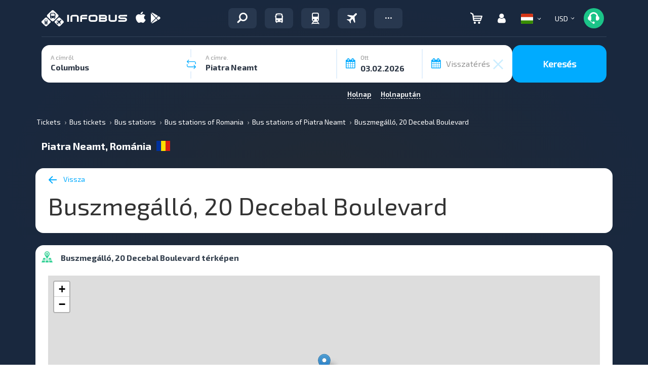

--- FILE ---
content_type: image/svg+xml
request_url: https://infobus.eu/img/payment_system/mastercard_securecode.svg
body_size: 1731
content:
<svg xmlns="http://www.w3.org/2000/svg" width="52" height="24" fill="none" viewBox="0 0 52 24"><rect width="52" height="24" fill="#fff" rx="4"/><g fill-rule="evenodd" clip-path="url(#a)" clip-rule="evenodd"><path fill="#e30016" d="M32.306 6.246 32.128 7.3c-.356-.175-.606-.246-.89-.246-.749 0-1.248.738-1.248 1.793 0 .738.357 1.16.927 1.16.25 0 .498-.07.855-.247l-.178 1.09c-.357.105-.606.14-.891.14-1.069 0-1.746-.808-1.746-2.073 0-1.722.926-2.917 2.245-2.917.178 0 .32 0 .463.035l.392.106c.142.07.178.07.25.105M29.027 6.95h-.107c-.32 0-.498.175-.819.632l.071-.598h-.89l-.606 3.901h.997c.357-2.39.464-2.776.927-2.776h.071c.107-.492.214-.843.356-1.16M23.079 10.815c-.286.07-.5.14-.713.14-.499 0-.784-.316-.784-.843 0-.105 0-.21.036-.351l.07-.387.037-.316.427-2.636h.998l-.107.562h.499l-.143.95H22.9l-.25 1.616v.175c0 .211.108.282.322.282.106 0 .213 0 .285-.036zM19.16 8.214c0 .492.213.844.748 1.09.392.21.463.246.463.422 0 .246-.178.351-.57.351-.285 0-.57-.035-.89-.14l-.143.878.213.035c.072 0 .143.035.25.035.25.035.427.035.534.035 1.034 0 1.532-.421 1.532-1.3 0-.527-.213-.843-.712-1.09-.428-.21-.463-.245-.463-.421 0-.21.178-.316.498-.316.214 0 .463.035.713.07l.142-.914a8 8 0 0 0-.89-.07c-1.034.035-1.425.632-1.425 1.335M40.216 10.885h-.927l.036-.387c-.25.282-.535.422-.89.422-.714 0-1.212-.632-1.212-1.616 0-1.3.748-2.39 1.603-2.39.392 0 .677.175.962.527l.214-1.37h.962zm-1.461-.914c.463 0 .784-.527.784-1.3 0-.492-.179-.773-.535-.773-.463 0-.784.527-.784 1.3.036.492.214.773.535.773M26.214 10.78c-.357.105-.677.176-1.034.14-1.104 0-1.674-.597-1.674-1.722 0-1.335.748-2.32 1.746-2.32.82 0 1.354.563 1.354 1.407 0 .28-.036.562-.107.949h-1.96v.105c0 .457.285.668.855.668.357 0 .677-.07 1.034-.246zm-.535-2.284v-.211c0-.317-.178-.492-.463-.492-.32 0-.534.246-.641.703zM15.168 10.885h-.997l.57-3.655-1.247 3.655h-.677L12.71 7.23l-.57 3.655h-.962l.784-4.78h1.425l.035 2.953.962-2.953h1.532zM17.734 9.163h-.214c-.57 0-.855.211-.855.598 0 .246.142.386.356.386.392-.035.677-.421.712-.984m.712 1.722h-.82l.036-.386c-.25.316-.57.457-1.033.457-.534 0-.89-.422-.89-1.055 0-.949.64-1.51 1.745-1.51.107 0 .25 0 .392.034.036-.14.036-.175.036-.246 0-.246-.178-.351-.642-.351-.285 0-.605.035-.82.105l-.142.035-.107.036.143-.88c.499-.14.82-.21 1.176-.21.855 0 1.318.387 1.318 1.125 0 .175 0 .351-.071.773l-.214 1.37-.036.246-.035.211v.14zM34.017 9.163h-.214c-.57 0-.855.211-.855.598 0 .246.142.386.356.386.428-.035.713-.421.713-.984m.748 1.722h-.82l.036-.386c-.25.316-.57.457-1.033.457-.535 0-.926-.422-.926-1.055 0-.949.64-1.51 1.745-1.51.107 0 .25 0 .392.034.036-.14.036-.175.036-.246 0-.246-.178-.351-.641-.351-.285 0-.606.035-.82.105l-.142.035-.107.036.142-.88c.499-.14.82-.21 1.176-.21.855 0 1.318.387 1.318 1.125 0 .175 0 .351-.071.773l-.214 1.37-.035.246-.036.211v.246M37.544 6.95h-.106c-.321 0-.5.175-.82.632l.107-.598h-.89l-.607 3.901h.998c.356-2.39.463-2.776.927-2.776h.07c.036-.492.179-.843.321-1.16"/><path fill="#f49200" d="M33.375 14.646c0 .878-.285 1.406-.712 1.406-.321 0-.5-.352-.5-.879 0-.633.286-1.335.749-1.335.32.035.463.421.463.808m.962 0c0-.984-.499-1.722-1.425-1.722-1.069 0-1.746.914-1.746 2.284 0 .984.392 1.792 1.425 1.792.998 0 1.746-.702 1.746-2.354"/><path fill="#f49200" d="m31.486 12.22-.143 1.055c-.32-.176-.57-.246-.819-.246-.677 0-1.176.738-1.176 1.792 0 .738.32 1.16.855 1.16.25 0 .5-.07.784-.246l-.142 1.09c-.357.105-.57.14-.82.14-.997 0-1.603-.808-1.603-2.073 0-1.723.855-2.917 2.102-2.917.142 0 .285.035.428.035l.391.105c.036.07.036.07.143.106M25.322 12.959h-.107c-.285 0-.463.176-.748.633l.072-.598h-.856l-.57 3.901h.927c.32-2.39.427-2.776.855-2.776h.071c.142-.492.25-.844.356-1.16M37.436 16.825h-.89l.035-.387c-.25.316-.5.422-.855.422-.677 0-1.105-.633-1.105-1.617 0-1.3.677-2.39 1.496-2.39.357 0 .642.176.891.527l.214-1.37h.926zm-1.354-.914c.428 0 .748-.527.748-1.3 0-.493-.178-.774-.499-.774-.427 0-.712.527-.712 1.3-.036.528.142.774.463.774M16.63 16.825c-.321.105-.606.14-.963.14-1.033 0-1.567-.597-1.567-1.722 0-1.335.677-2.32 1.603-2.32.748 0 1.247.563 1.247 1.407 0 .28-.036.562-.107.948H14.99v.106c0 .457.285.668.82.668.32 0 .641-.07.962-.246zm-.5-2.32v-.21c0-.317-.178-.493-.427-.493-.285 0-.499.246-.606.703zM27.674 16.825a3 3 0 0 1-.962.14c-1.033 0-1.567-.597-1.567-1.722 0-1.335.677-2.32 1.603-2.32.748 0 1.247.563 1.247 1.407 0 .28-.036.562-.107.948h-1.853v.106c0 .457.285.668.82.668.32 0 .641-.07.962-.246zm-.534-2.32v-.21c0-.317-.178-.493-.428-.493-.285 0-.499.246-.605.703zM40.608 16.825a3 3 0 0 1-.962.14c-1.033 0-1.568-.597-1.568-1.722 0-1.335.677-2.32 1.603-2.32.749 0 1.248.563 1.248 1.407 0 .28-.036.562-.107.948h-1.853v.106c0 .457.285.668.82.668.32 0 .64-.07.961-.246zm-.535-2.32v-.21c0-.317-.178-.493-.427-.493-.285 0-.499.246-.606.703zM13.887 13.134a1.5 1.5 0 0 0-.784-.21c-.392 0-.677.07-.677.456 0 .703 1.354.422 1.354 1.898 0 1.336-.891 1.687-1.71 1.687-.357 0-.784-.105-1.105-.246l.214-.984c.178.176.57.281.855.281s.748-.07.748-.562c0-.773-1.354-.492-1.354-1.863 0-1.265.784-1.616 1.568-1.616.427 0 .855.07 1.069.21zM19.337 16.825c-.178.07-.463.14-.82.14-.819 0-1.318-.808-1.318-1.757 0-1.265.713-2.284 1.782-2.284.25 0 .605.105.89.246l-.213.914c-.214-.141-.392-.211-.606-.211-.499 0-.855.457-.855 1.23 0 .457.25.843.677.843.25 0 .427-.07.606-.175zM22.829 15.84c-.036.317-.107.669-.107 1.02h-.89l.07-.633c-.285.422-.57.703-1.068.703-.57 0-.855-.562-.855-1.335 0-.246 0-.387.07-.809l.25-1.792h.998l-.32 1.793c-.037.21-.072.386-.072.597s.107.457.356.457c.392 0 .642-.492.713-1.054l.285-1.758h.962z"/></g><defs><clipPath id="a"><path fill="#fff" d="M11 6h30v11H11z"/></clipPath></defs></svg>